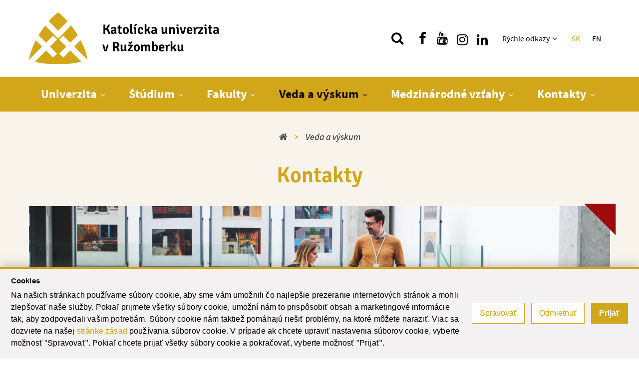

--- FILE ---
content_type: text/css
request_url: https://www.ku.sk/cms/dist/css/style-v1.2.9.min.css
body_size: 13928
content:
:root{--duet-color-primary:#D1A619;--duet-color-text:#333;--duet-color-text-active:#fff;--duet-color-placeholder:#666;--duet-color-button:#f5f5f5;--duet-color-surface:#fff;--duet-color-overlay:rgba(0, 0, 0, 0.8);--duet-color-border:#e4e4e4;--duet-font:'Open Sans',Arial,Helvetica,sans-serif;--duet-font-normal:400;--duet-font-bold:600;--duet-radius:0;--duet-z-index:600}*,:after,:before{-webkit-box-sizing:border-box;box-sizing:border-box}a{text-decoration:none;color:#D1A619}img{border:0;-ms-interpolation-mode:bicubic}article,aside,details,figcaption,figure,footer,header,nav,section,summary{display:block}audio,canvas,video{display:inline-block}* html audio,* html canvas,* html video{display:inline;zoom:1}audio:not([controls]){display:none;height:0}[hidden]{display:none}button,input,select,textarea{font-family:'Source Sans Pro',Arial,Helvetica,sans-serif}button{background:0 0;border:none}h1{font-size:3rem;margin:.67em 0}h2{font-size:2.2rem;margin:.83em 0}h3{font-size:1.8rem;margin:1em 0}h4{font-size:1.5rem;margin:1.33em 0}h5{font-size:1.3rem;margin:1.67em 0}h6{font-size:1.1rem;margin:2.33em 0}abbr[title]{border-bottom:1px dotted}blockquote{margin:1em 40px}dfn{font-style:italic}mark{background:#ff0;color:#000}p,pre{margin:.8em 0}code,kbd,pre,samp{font-family:monospace,serif;font-size:1em}pre{white-space:pre;white-space:pre-wrap;word-wrap:break-word}q{quotes:none}q:after,q:before{content:'';content:none}small{font-size:75%}sub,sup{font-size:75%;line-height:0;position:relative;vertical-align:baseline}sup{top:-.5em}sub{bottom:-.25em}dl,menu,ol,ul{margin:1em 0}dd{margin:0 0 0 40px}menu,ol,ul{padding:0 0 0 40px}nav ol,nav ul{list-style:none;list-style-image:none}svg:not(:root){overflow:hidden}figure{margin:0}form{margin:0}fieldset{border:1px solid silver;margin:0 2px;padding:.35em .625em .75em}legend{border:0;padding:0;white-space:normal}* html legend{margin-left:-7px}button,input,select,textarea{font-size:100%;margin:0;vertical-align:baseline;vertical-align:middle}button,input{line-height:normal}input{padding:0}button,html input[type=button],input[type=reset],input[type=submit]{-webkit-appearance:button;cursor:pointer}* html button,* html input[type=button],* html input[type=reset],* html input[type=submit]{overflow:visible}* html button{overflow:visible}button[disabled],input[disabled]{cursor:default}input[type=checkbox],input[type=radio]{-webkit-box-sizing:border-box;box-sizing:border-box;padding:0}* html input[type=checkbox],* html input[type=radio]{height:13px;width:13px}input[type=search]{-webkit-appearance:textfield;-webkit-box-sizing:content-box;box-sizing:content-box}input[type=search]::-webkit-search-cancel-button,input[type=search]::-webkit-search-decoration{-webkit-appearance:none}button::-moz-focus-inner,input::-moz-focus-inner{border:0;padding:0}textarea{overflow:auto;vertical-align:top}table{border-collapse:collapse;border-spacing:0}td,th{padding:5px 10px;text-align:left}area{cursor:pointer}a:focus-visible,button:focus-visible,input:focus-visible{outline:3px dotted #1b0f14}@font-face{font-family:Signika;src:url(/cms/fonts/signika/Signika-VariableFont_wght.woff2) format('woff2 supports variations'),url(/cms/fonts/signika/Signika-VariableFont_wght.woff2) format('woff2-variations'),url(/cms/fonts/signika/Signika-Regular.woff2) format("woff2");font-weight:300 700;font-display:swap}@font-face{font-family:Signika;src:url(/cms/fonts/signika/Signika-Light.woff2) format("woff2");font-weight:300;font-display:swap}@font-face{font-family:Signika;src:url(/cms/fonts/signika/Signika-Medium.woff2) format("woff2");font-weight:500;font-display:swap}@font-face{font-family:Signika;src:url(/cms/fonts/signika/Signika-SemiBold.woff2) format("woff2");font-weight:600;font-display:swap}@font-face{font-family:Signika;src:url(/cms/fonts/signika/Signika-Bold.woff2) format("woff2");font-weight:700;font-display:swap}@font-face{font-family:'Source Sans Pro';src:url(/cms/fonts/sourcesans/subset-SourceSansPro-ExtraLight.woff2) format('woff2');font-weight:200;font-style:normal;font-display:swap}@font-face{font-family:'Source Sans Pro';src:url(/cms/fonts/sourcesans/subset-SourceSansPro-Light.woff2) format('woff2');font-weight:300;font-style:normal;font-display:swap}@font-face{font-family:'Source Sans Pro';src:url(/cms/fonts/sourcesans/subset-SourceSansPro-Regular.woff2) format('woff2');font-weight:400;font-style:normal;font-display:swap}@font-face{font-family:'Source Sans Pro';src:url(/cms/fonts/sourcesans/subset-SourceSansPro-Semibold.woff2) format('woff2');font-weight:600;font-style:normal;font-display:swap}@font-face{font-family:'Source Sans Pro';src:url(/cms/fonts/sourcesans/subset-SourceSansPro-Bold.woff2) format('woff2');font-weight:700;font-style:normal;font-display:swap}@font-face{font-family:'Source Sans Pro';src:url(/cms/fonts/sourcesans/subset-SourceSansPro-It.woff2) format('woff2');font-weight:400;font-style:italic;font-display:swap}@font-face{font-family:'Source Sans Pro';src:url(/cms/fonts/sourcesans/subset-SourceSansPro-LightIt.woff2) format('woff2');font-weight:300;font-style:italic;font-display:swap}@font-face{font-family:'Source Sans Pro';src:url(/cms/fonts/sourcesans/subset-SourceSansPro-SemiboldIt.woff2) format('woff2');font-weight:600;font-style:italic;font-display:swap}:root{--cookie-primary-color:#D1A619;--cookie-primary-hover:#a38021}html{cursor:default;font-size:62.5%;font-family:sans-serif;height:100%;width:100%;overflow-x:hidden;scroll-behavior:smooth;scroll-padding-top:51px}body{margin:0;padding:0;font-family:'Source Sans Pro',Arial,Helvetica,sans-serif;font-size:1.5rem;line-height:1.3;color:#1b0f14;height:100%;width:100%;background:#fff}.container{position:relative;-webkit-transition:margin .5s cubic-bezier(.23,1,.32,1);transition:margin .5s cubic-bezier(.23,1,.32,1);overflow:hidden}.wrapper,.wrapper4{width:1466px;max-width:100%;margin:0 auto;padding:0 18px}.wrapper2{width:1176px;max-width:100%;margin:0 auto;padding:0 18px}.wrapper3{width:900px;max-width:100%;margin:0 auto;padding:0 18px}@media only screen and (max-width:1400px){.wrapper{width:1200px}}@media (max-width:768px){.wrapper4{max-width:460px}}@media (max-width:460px){.wrapper4{max-width:100%}}#header{position:relative;z-index:10}#header h1{display:-webkit-box;display:-ms-flexbox;display:flex;-webkit-box-align:center;-ms-flex-align:center;align-items:center;font-weight:600;font-family:Signika,sans-serif;font-size:2.7rem;color:#000;margin:0}#header h1 img{max-width:117px;margin:25px 30px 25px 0}#header .show_search{display:inline-block;width:40px;height:40px;line-height:40px;font-size:26px;color:#000;background:0 0;text-align:center;padding:0;border:0;-webkit-transition:color .2s;transition:color .2s;margin-right:10px}#header .show_search:hover,#header .show_search[aria-expanded=true]{color:#D1A619}#header .show_social{display:inline-block;width:40px;height:40px;line-height:40px;font-size:26px;color:#000;background:0 0;text-align:center;padding:0;border:0;-webkit-transition:color .2s;transition:color .2s}#header .show_social.show_social_fb:hover{color:#3A5795}#header .show_social .pdt{margin-top:10px}#header .homepage-link{color:#d3a52a;display:-webkit-box;display:-ms-flexbox;display:flex;-webkit-box-align:center;-ms-flex-align:center;align-items:center;font-family:Signika,sans-serif;font-size:2rem;line-height:1.1;-webkit-box-pack:end;-ms-flex-pack:end;justify-content:flex-end;margin-bottom:10px;font-weight:600}#header .homepage-link img{width:28px;margin-right:10px}#header .homepage-link svg{width:7px;fill:#d3a52a;margin-left:7px;-webkit-transform:rotate(180deg);transform:rotate(180deg)}@media (max-width:660px){#header h1{font-size:1.8rem;line-height:1.1}#header h1 img{max-width:60px;margin:15px 15px 15px 0}#header .show_search,#header .show_social{width:20px;height:20px;line-height:20px;font-size:16px}#header .show_social .pdt{margin-top:0}#header .show_search{margin-right:5px}#header .homepage-link{font-size:1.6rem}#header .homepage-link img{margin-right:0}#header .homepage-link span{display:none}}.htop_menu{list-style:none;margin:0;padding:0}.htop_menu>li{padding-left:20px;position:relative;font-size:1.6rem;line-height:2.25;white-space:nowrap;display:-webkit-box;display:-ms-flexbox;display:flex}.htop_menu>li+li{border-left:1px solid #000}.htop_menu>li>button{padding:0 10px 0 5px}.htop_menu a{color:#000}.htop_menu a:hover{color:#D1A619}.htop_menu ul{position:absolute;display:none;right:0;top:100%;list-style:none;margin:5px 0 0;padding:0;min-width:100%;-webkit-box-shadow:0 1px 2px rgba(0,0,0,.3);box-shadow:0 1px 2px rgba(0,0,0,.3);z-index:1}.htop_menu ul li{display:block;float:none;border:0;padding:0;background:#fff}.htop_menu ul li:first-child{border-top:2px solid #1b0f14}.htop_menu ul li+li{border-top:1px solid #dfdfdf}.htop_menu ul a{display:block;white-space:nowrap;padding:7px 8px 7px 15px;text-decoration:none;-webkit-transition:background .2s;transition:background .2s}.htop_menu ul a:hover{color:#D1A619}.htop_menu li.hover>ul{display:block}@media only screen and (max-width:960px){.htop_menu{display:none}}.langs{display:block;position:relative;text-align:center;font-weight:400;font-size:1.6rem;padding:0 6px;white-space:nowrap}.langs a{display:inline-block;color:#000;padding:6px 12px}.langs a.active,.langs a:hover{color:#D1A619}@media only screen and (max-width:960px){.langs{position:absolute;left:10px;bottom:0;margin-top:0;padding:0;height:50px;z-index:1}.langs a{color:#fff;padding:14px 8px}.langs a.active{color:#000}}#nav{background:#D1A619;position:relative}#nav .menuLogo{display:none;float:left}#nav .menuLogo img{height:45px;margin-top:2px;margin-right:10px}.dl-menuwrapper{text-align:center}.dl-trigger{display:none;position:relative;padding:0 18px;height:50px;width:50px;line-height:50px;text-align:center;-webkit-transition:background .2s;transition:background .2s;z-index:5;background:0 0;border:0;cursor:pointer}.dl-trigger .menu_icon{position:absolute;width:34px;height:3px;background:#fff;top:50%;margin-top:-1px;left:50%;margin-left:-17px;overflow:visible;-webkit-transition:background 10ms .15s;transition:background 10ms .15s}.dl-trigger .menu_icon:after,.dl-trigger .menu_icon:before{content:'';position:absolute;height:3px;width:100%;left:0;background:#fff;top:-10px;-webkit-transition:top .2s .15s,-webkit-transform .15s;transition:top .2s .15s,-webkit-transform .15s;transition:transform .15s,top .2s .15s;transition:transform .15s,top .2s .15s,-webkit-transform .15s}.dl-trigger .menu_icon:after{top:10px}.dl-active .dl-trigger .menu_icon{background:0 0}.dl-trigger.dl-active .menu_icon{background:0 0}.dl-trigger.dl-active .menu_icon:after,.dl-trigger.dl-active .menu_icon:before{top:0;-webkit-transition:top .15s,-webkit-transform .15s .15s;transition:top .15s,-webkit-transform .15s .15s;transition:transform .15s .15s,top .15s;transition:transform .15s .15s,top .15s,-webkit-transform .15s .15s;-webkit-transform:rotate(45deg);transform:rotate(45deg)}.dl-trigger.dl-active .menu_icon:after{-webkit-transform:rotate(-45deg);transform:rotate(-45deg)}.top_menu{display:-webkit-inline-box;display:-ms-inline-flexbox;display:inline-flex;margin:0;padding:0;list-style:none;width:auto;height:100%;text-align:left}.top_menu li{position:relative;display:block}.top_menu button{display:none;width:24px;height:24px;line-height:24px;text-align:center;margin:0;color:inherit}.top_menu button:after{font:normal normal normal 14px/1 FontAwesome;font-size:inherit;text-rendering:auto;-webkit-font-smoothing:antialiased;content:"\f107"}.top_menu>li{padding:15px 20px;color:#FFF;white-space:nowrap}.top_menu>li>a{font-size:2.4rem;font-weight:700;color:inherit;display:inline-block;height:40px;line-height:40px;position:relative;-webkit-transition:padding .3s;transition:padding .3s;white-space:nowrap}.top_menu>li>button{display:inline-block;margin:-6px 0 0 0}.top_menu>li.active,.top_menu>li:hover{color:#1b0f14}.faculty-blue .top_menu>li.active,.faculty-blue .top_menu>li:hover{color:#b3b3b3}.top_menu>li.hover>.dl-submenu{display:block}@media only screen and (max-width:1200px){.top_menu>li{padding:5px 15px}.top_menu>li>a{font-size:2rem}}@media only screen and (max-width:960px){.top_menu{display:none;position:absolute;left:0;height:auto;width:100%;top:100%;z-index:1000;background:#f8f4eb;-webkit-box-shadow:0 0 3px rgba(0,0,0,.3);box-shadow:0 0 3px rgba(0,0,0,.3)}.top_menu.dl-menuopen{display:block}.top_menu button{display:block;position:absolute;right:15px;top:0;height:40px;width:40px;z-index:100}.top_menu button:before{content:'';width:17px;height:3px;position:absolute;left:50%;margin-left:-8px;top:50%;margin-top:-1px;background:#000}.top_menu button:after{content:'';height:17px;width:3px;position:absolute;left:50%;margin-top:-8px;top:50%;margin-left:-1px;background:#000;-webkit-transition:height .2s,margin-top .2s;transition:height .2s,margin-top .2s}.top_menu>li{width:100%;height:auto;display:block;text-align:left;padding:0;float:none}.top_menu>li>a{width:100%;border-top:1px solid #dfdfdf;padding:9px 60px 9px 35px;text-align:left;height:auto;line-height:2rem;color:#000}.top_menu>li>button{display:block;margin:0}.top_menu li.hide{display:block}.top_menu li.hover>button:after{content:'';height:1px;margin-top:0}}@media only screen and (min-width:961px){.fixed_nav .header_top{padding-top:51px}.fixed_nav #nav{position:fixed;top:0;width:100%;z-index:10;-webkit-box-shadow:0 0 3px rgba(0,0,0,.3);box-shadow:0 0 3px rgba(0,0,0,.3)}.fixed_nav #nav .menuLogo{display:block}.fixed_nav .dl-menuwrapper{text-align:left}.fixed_nav .top_menu>li{padding:4px 0}.fixed_nav .top_menu>li>a{font-size:1em;padding:0 11px}.fixed_nav .top_menu>li>a:after{display:none}}.dl-submenu{margin:0;padding:10px 15px;list-style:none;display:none;position:absolute;left:0;top:100%;background:#fff;border-top:3px solid #1b0f14;-webkit-box-shadow:0 0 3px rgba(0,0,0,.3);box-shadow:0 0 3px rgba(0,0,0,.3)}li.toright>.dl-submenu{left:auto;right:0}.dl-submenu .dl-submenu{left:100%;top:0}.dl-submenu>li{padding:2px 0}.dl-submenu>li+li{border-top:1px solid #dfdfdf}.dl-submenu>li>a{display:block;padding:11px 20px;white-space:nowrap;font-size:1.6rem;color:#000;-webkit-transition:background .2s;transition:background .2s}.dl-submenu>li>a.external:after{font:normal normal normal 14px/1 FontAwesome;font-size:inherit;text-rendering:auto;-webkit-font-smoothing:antialiased;content:"\f08e";padding-left:5px}.dl-submenu>li>a.file-icon:after{font:normal normal normal 14px/1 FontAwesome;font-size:inherit;text-rendering:auto;-webkit-font-smoothing:antialiased;content:"\f0f6";padding-left:5px}.dl-submenu>li>a:after{display:block;content:attr(title);font-weight:700;height:1px;color:transparent;overflow:hidden;visibility:hidden}.dl-submenu>li.active>a,.dl-submenu>li>a:hover{font-weight:700}.dl-submenu li.toright>.dl-submenu{left:auto;right:100%}@media only screen and (min-width:961px){.two_cols .dl-submenu{-webkit-columns:2;-moz-columns:2;columns:2}.two_cols .dl-submenu li{-moz-column-break-inside:avoid;-webkit-column-break-inside:avoid;column-break-inside:avoid}.two_cols .dl-submenu li.no-border{border:none}}@media only screen and (max-width:960px){.dl-menuwrapper{float:right}.dl-trigger{display:block}.dl-submenu{position:relative;width:auto;height:auto;overflow:hidden;opacity:1;left:auto;top:auto;-webkit-transition:none;transition:none;border-left:0!important;display:none;border-top:1px solid #a6a6a6;-webkit-box-shadow:none;box-shadow:none;padding:0}.dl-submenu li.hover>.dl-submenu{display:block}.dl-submenu>li{padding:0}.dl-submenu>li>a{display:block;padding-right:40px;padding-left:40px;white-space:normal}.dl-submenu .dl-submenu{left:auto;top:auto}.dl-submenu .dl-submenu>li>a{padding-left:60px}.dl-submenu .dl-submenu .dl-submenu>li>a{padding-left:80px}}.footer{position:relative;background-image:url(/cms/assets/images/bgFooter.jpg);background-position:center center;background-repeat:no-repeat;background-size:cover;padding:60px 0;background-color:#f9f7e0}.faculty-blue .footer,.faculty-darkgreen .footer,.faculty-green .footer,.faculty-red .footer,.faculty-violet .footer{background-image:url(/cms/assets/images/bgFooterGrey.jpg);background-color:#f8f4eb}.footer .wrapper{position:relative;z-index:2}.footer h2{font-size:2rem;color:#242424;margin-top:0}.footer ul{list-style:none;margin:0;padding:0}.footer li{display:block;padding:4px 0;font-size:1.6rem;line-height:20px;color:#242424}.footer li a{color:inherit}.footer li a.external:after{font:normal normal normal 14px/1 FontAwesome;font-size:inherit;text-rendering:auto;-webkit-font-smoothing:antialiased;content:"\f08e";padding-left:5px}.footer li a.file-icon:after{font:normal normal normal 14px/1 FontAwesome;font-size:inherit;text-rendering:auto;-webkit-font-smoothing:antialiased;content:"\f0f6";padding-left:5px}.footer li a:hover{text-decoration:underline}.footer .social_icons{margin-bottom:60px}.footer_top{margin-bottom:60px}.footer_contact a{display:block}.footer_news{text-align:center;max-width:900px;margin:0 auto 60px}.footer_news h3{font-weight:200;font-size:1.8rem;line-height:25px;margin-top:0;margin-bottom:25px}.footer_copy{text-align:center;font-size:1.1rem}.footer_copy a{color:inherit}.footer_copy a:hover{text-decoration:underline}.footer_copy>*{padding:0 8px}.sgrid{clear:both;margin:-18px}.sgrid>*{padding:18px;float:left}.sgrid .col1{width:100%}.sgrid .col2{width:50%}.sgrid .col3{width:33.333%}.sgrid .col4{width:25%}.sgrid .col5{width:20%}.sgrid .col23{width:66.666%}.sgrid .col34{width:75%}.sgrid.compact{margin-top:-10px;margin-bottom:-10px}.sgrid.compact>.col1,.sgrid.compact>.col2{display:-webkit-box;display:-ms-flexbox;display:flex;-webkit-box-align:start;-ms-flex-align:start;align-items:flex-start;padding-top:10px;padding-bottom:10px}.sgrid.compact>.col1 .noLabel,.sgrid.compact>.col1 label,.sgrid.compact>.col2 .noLabel,.sgrid.compact>.col2 label{padding-left:0;width:270px;text-align:right;padding-right:12px;line-height:1.4;max-width:30%}.sgrid.compact>.col1 label+div,.sgrid.compact>.col2 label+div{-webkit-box-flex:1;-ms-flex:1;flex:1}.sgrid.compact>.col1.smallSelect select,.sgrid.compact>.col2.smallSelect select{font-size:1.4rem}@media (max-width:768px){.sgrid.compact>.col1,.sgrid.compact>.col2{-ms-flex-wrap:wrap;flex-wrap:wrap}.sgrid.compact>.col1 .noLabel,.sgrid.compact>.col1 label,.sgrid.compact>.col2 .noLabel,.sgrid.compact>.col2 label{width:100%;max-width:initial;text-align:left}}.sgrid.compact>.info{padding-top:0;padding-bottom:0;font-size:12px}@media (max-width:1200px){.sgrid .col-lg-3{width:33.33%}.sgrid .col-lg-2{width:50%}.sgrid .col-lg-1{width:100%;clear:both}}@media (max-width:900px){.sgrid .col-md-3{width:33.33%}.sgrid .col-md-2{width:50%}.sgrid .col-md-1{width:100%;clear:both}}@media (max-width:768px){.sgrid .col-sm-3{width:33.33%}.sgrid .col-sm-2{width:50%}.sgrid .col-sm-1{width:100%;clear:both}}@media (max-width:600px){.sgrid .col-xs-3{width:33.33%}.sgrid .col-xs-2{width:50%}.sgrid .col-xs-1{width:100%;clear:both}}.bold{font-weight:700}.nowrap{white-space:nowrap}.hidden{display:none!important}.cf:after,.cf:before{content:" ";display:table}.cf:after{clear:both}.padd20{padding:20px}.padd25{padding:25px}.padd_b30{padding-bottom:30px}.padd_tb30{padding-top:30px;padding-bottom:30px}.padd_t60{padding-top:60px}.padd_b60{padding-bottom:60px}.mg_b20{margin-bottom:20px}.mg_b30{margin-bottom:30px}.mg_b60{margin-bottom:60px}.mg_t0{margin-top:0}.mg_t10{margin-top:10px}.mg_t20{margin-top:20px}.mg_t30{margin-top:30px}.mg_tb10{margin-top:10px;margin-bottom:10px}.sitemap ul ul{display:none}
:root{--duet-color-primary:#D1A619;--duet-color-text:#333;--duet-color-text-active:#fff;--duet-color-placeholder:#666;--duet-color-button:#f5f5f5;--duet-color-surface:#fff;--duet-color-overlay:rgba(0, 0, 0, 0.8);--duet-color-border:#e4e4e4;--duet-font:'Open Sans',Arial,Helvetica,sans-serif;--duet-font-normal:400;--duet-font-bold:600;--duet-radius:0;--duet-z-index:600}.page_content{font-size:1.8rem;line-height:1.8}.page_text a{color:#956d00;text-decoration:underline}.page_text a .external:after{content:"\f08e";font:normal normal normal 14px/1 FontAwesome;font-size:inherit;text-rendering:auto;-webkit-font-smoothing:antialiased;padding-left:5px}.page_text h1{color:#D1A619;display:block;font-size:4rem;line-height:1.3;font-weight:800;margin:.95em 0}.page_text h2{font-size:2.6rem;color:#D1A619;line-height:1.2}.page_text h3{font-size:2rem;line-height:1.2}.page_text img.obrazok_vlavo{float:left;margin-right:10px}.page_text img.obrazok_vpravo{float:right;margin-left:10px}.page_text table{width:100%;background:#ededed;border-left:10px solid #ededed;border-right:10px solid #ededed}.page_text table th,.page_text table thead td{color:#fff;background:#D1A619;text-align:left;padding:15px 10px;border:1px solid #FFF;line-height:1.2}.page_text table thead:after{content:"";display:block;font-size:1rem;height:1em;width:100%;background:#fff}.page_text table td{padding:5px;text-align:left;background:#f8f4eb;border:1px solid #FFF;border-bottom:0}.page_text table tr+tr td{border-top:1px solid #dfdfdf}.page_text table .footable-row-detail-cell{border-top:0}@media (max-width:768px){.page_text table th,.page_text table thead td{padding:5px 3px}}.page_text blockquote{font-weight:600;font-size:2.5rem;color:#D1A619}.page_text a.tlacitko{display:inline-block;padding:11px 35px;background:#D1A619;color:#FFF;font-size:1.8rem;line-height:2.3rem;font-weight:700;border:none;-webkit-transition:background-color .2s;transition:background-color .2s;text-decoration:none}.page_text a.tlacitko:hover{background:#a38021}.page_text a.tlacitko_biele{display:inline-block;padding:11px 35px;background:#FFF;color:#1b0f14;font-size:1.8rem;line-height:2.3rem;font-weight:700;border:none;-webkit-transition:background-color .2s;transition:background-color .2s;text-decoration:none}.page_text a.tlacitko_biele:hover{background:#FFF;text-decoration:underline}.page_text a.tlacitko_sive{display:inline-block;padding:11px 35px;background:#58585b;color:#FFF;font-size:1.8rem;line-height:2.3rem;font-weight:700;-webkit-transition:background-color .2s;transition:background-color .2s;text-decoration:none}.page_text a.tlacitko_sive:hover{background:#303032}.page_text ul.decor{margin:40px 0 50px}.page_text p.zvyraznene{font-style:italic;font-size:3rem;font-weight:300;line-height:1.2}.page_text p.zvyraznene_zlte{font-size:2.5rem;color:#D1A619;font-weight:600;font-style:italic}.page_text img{max-width:100%;height:auto}.page_text table.alumni-table{border:none}.page_text table.alumni-table thead:after{content:none}.page_box{padding-top:60px;padding-bottom:60px;background:#FFF;position:relative;z-index:1}.page_box .video{display:block;position:relative;overflow:hidden;z-index:11}.page_box .video:before{content:"";display:block;margin-top:56.25%}.page_box .video>div{position:absolute;top:0;right:0;bottom:0;left:0;z-index:11}.page_box .video>div iframe{width:100%;height:100%}.page_box .video-link{display:block;position:relative}.page_box .video-link:before{content:'';width:30px;height:30px;background:#FFF;position:absolute;top:50%;left:50%;-webkit-transform:translate(-50%,-50%);transform:translate(-50%,-50%);z-index:100}.page_box .video-link:after{content:'';-webkit-mask:url(/cms/assets/images/icon-play.png) no-repeat 50% 50%;mask:url(/cms/assets/images/icon-play.png) no-repeat 50% 50%;width:79px;height:55px;background:#D1A619;position:absolute;top:50%;left:50%;-webkit-transform:translate(-50%,-50%);transform:translate(-50%,-50%);z-index:101}.page_box.image_toleft,.page_box.image_toright{padding-top:0;padding-bottom:0}.page_box.image_toleft .wrapper,.page_box.image_toright .wrapper{position:relative;z-index:1}.page_box.image_toleft .col2,.page_box.image_toright .col2{padding-top:78px;padding-bottom:78px}.page_box.image_toleft .col-content,.page_box.image_toright .col-content{position:relative}.page_box.image_toleft.light .col-content:before,.page_box.image_toright.light .col-content:before{content:'';position:absolute;top:0;left:-3000px;right:-3000px;background:#f8f4eb;display:block;height:100%;z-index:-1}.page_box.image_toleft.dark,.page_box.image_toright.dark{color:#FFF}.page_box.image_toleft.dark .col-content:before,.page_box.image_toright.dark .col-content:before{content:'';position:absolute;top:0;left:-3000px;right:-3000px;background:#71706c;display:block;height:100%;z-index:-1}.page_box.image_toleft .col-image,.page_box.image_toright .col-image{padding-top:60px}.page_box.image_toleft.solid .col-image,.page_box.image_toright.solid .col-image{position:relative}.page_box.image_toleft.solid .col-image:before,.page_box.image_toright.solid .col-image:before{content:url(/cms/assets/images/boxDecoration.png);position:absolute;top:-55px;right:-180px;z-index:10;pointer-events:none}.page_box.image_toleft.solid .col-image:after,.page_box.image_toright.solid .col-image:after{content:url(/cms/assets/images/boxDecoration.png);position:absolute;bottom:-140px;left:-165px;z-index:10;pointer-events:none}.page_box.image_toleft.solid .col-image img,.page_box.image_toright.solid .col-image img{position:relative;z-index:11}@media (max-width:1400px){.page_box.image_toleft.solid .col-image:after,.page_box.image_toright.solid .col-image:after{left:-75px;-webkit-transform:scale(.7);transform:scale(.7)}}@media (min-width:1401px){.page_box.image_toleft.solid.image_toright .page_text,.page_box.image_toright.solid.image_toright .page_text{position:relative;z-index:12}}.page_box.image_toleft .video,.page_box.image_toright .video{border:8px solid #D1A619}.page_box.image_toleft.solid .col-image:after,.page_box.image_toleft.solid .col-image:before{-webkit-transform:scaleX(-1);transform:scaleX(-1)}.page_box.image_toleft.solid .col-image:before{left:-180px;right:initial}.page_box.image_toleft.solid .col-image:after{left:initial;right:-165px}.page_box.background-light{background:#f8f4eb}.page_box.background-light.gradient{background:-webkit-gradient(linear,left top,left bottom,from(#f8f4eb),color-stop(75%,#f8f4eb),color-stop(75%,#FFF),to(#FFF));background:linear-gradient(180deg,#f8f4eb 0,#f8f4eb 75%,#FFF 75%,#FFF 100%)}.page_box.background-dark{color:#FFF;background:#71706c}.page_box.background-dark.gradient{background:-webkit-gradient(linear,left top,left bottom,from(#f8f4eb),color-stop(75%,#f8f4eb),color-stop(75%,#FFF),to(#FFF));background:linear-gradient(180deg,#f8f4eb 0,#f8f4eb 75%,#FFF 75%,#FFF 100%)}.page_box.background-image{background:url(/cms/assets/images/defaultBgImage.jpg) center center no-repeat;background-size:cover;padding:80px 0;color:#FFF}.page_box.background-image:before{content:"";position:absolute;top:0;left:0;right:0;bottom:0;background-color:#D1A619;opacity:.85}.page_box.background-image>*{position:relative;z-index:1}.page_box.background-image h2{color:inherit;margin-top:0}.page_box.gradient+.page_box:not(.solid),.page_box:not(.solid)+.page_box:not(.solid){padding-top:20px}.page_box.solid:last-child{margin-bottom:60px}.page_box.solid.box_newsletter_form.solid{margin-bottom:0}@media (max-width:768px){.page_box{padding-top:30px;padding-bottom:30px}.page_box.image_toleft,.page_box.image_toright{padding-top:30px;padding-bottom:30px}.page_box.image_toleft .col2,.page_box.image_toright .col2{padding-top:18px;padding-bottom:18px}.page_box.image_toleft .col-content,.page_box.image_toright .col-content{-webkit-box-ordinal-group:3;-ms-flex-order:2;order:2}.page_box.image_toleft.light,.page_box.image_toright.light{background:#f8f4eb}.page_box.image_toleft.dark,.page_box.image_toright.dark{background:#71706c}.page_box.image_toleft.solid .col-image:after,.page_box.image_toright.solid .col-image:after{display:none}.page_box.gradient+.page_box:not(.solid),.page_box:not(.solid)+.page_box:not(.solid){padding-top:0}.page_box.solid:last-child{margin-bottom:30px}}.page_heading{z-index:2;padding-top:0;padding-bottom:30px}.page_heading .page_title{text-align:center;margin-bottom:2em}.page_heading .page_title .title_big{margin:0}.page_heading .page_time{text-align:center;margin-top:-25px;margin-bottom:10px;color:#979388;font-size:16px;font-style:italic}.page_heading .page_desc{font-size:1.8rem;line-height:3.2rem;text-align:center;margin:0 auto 2em}.page_heading .page_desc p{margin:0}.page_heading .page_image{margin-bottom:30px}.page_heading:before{content:url(/cms/assets/images/boxDecoration.png);position:absolute;top:100px;left:calc(50% + 530px)}.page_gallery .image{display:block;position:relative;overflow:hidden;color:inherit}.page_gallery .image:before{content:"";display:block;margin-top:56.25%}.page_gallery .image img{display:block;width:100%;height:100%;position:absolute;top:0;left:0;-webkit-transition:.4s;transition:.4s;-o-object-fit:cover;object-fit:cover;-o-object-position:center center;object-position:center center}.page_gallery .image.scalable:hover img{-webkit-transform:scale(1.05);transform:scale(1.05)}.page_gallery .image .title{position:absolute;bottom:0;background:-webkit-gradient(linear,left top,left bottom,color-stop(0,transparent),color-stop(75%,rgba(0,0,0,.6)));background:linear-gradient(180deg,transparent 0,rgba(0,0,0,.6) 75%);color:#FFF;width:100%;left:0;font-size:1.6rem;padding:2px 8px;-webkit-transition:.4s;transition:.4s;-webkit-transform:translateY(100%);transform:translateY(100%)}.page_gallery .image:hover .title{-webkit-transform:translateY(0);transform:translateY(0)}.full_image .image.portrait_true{background:#f7efd8}.full_image .image.portrait_true img{left:50%;-webkit-transform:translate(-50%,0);transform:translate(-50%,0);width:auto}.full_image .image.portrait_true.scalable:hover img{-webkit-transform:translate(-50%,0);transform:translate(-50%,0)}.full_image .image.portrait_true.scalable:hover{background:#ece4cd}.page_gallery_slider{padding-top:0;padding-bottom:0}.page_gallery_slider .item{display:block;position:relative;overflow:hidden}.page_gallery_slider .item:before{content:"";display:block;margin-top:31.57%}.page_gallery_slider .item img{display:block;width:100%;position:absolute;top:50%;left:0;-webkit-transform:translate3d(0,-50%,0);transform:translate3d(0,-50%,0);-webkit-transition:.3s ease-out;transition:.3s ease-out;-o-object-fit:cover;object-fit:cover;-webkit-filter:blur(0);filter:blur(0)}.page_gallery_slider .item .content{position:absolute;top:50%;-webkit-transform:translateY(-50%);transform:translateY(-50%);width:100%;color:#FFF;opacity:0;-webkit-transition:.3s;transition:.3s;text-shadow:1px 1px 3px #5d5d5d;z-index:1}.page_gallery_slider .item .content .description_big{margin-bottom:0}.page_gallery_slider .item .title{position:absolute;bottom:0;background:-webkit-gradient(linear,left top,left bottom,color-stop(0,transparent),color-stop(75%,rgba(0,0,0,.6)));background:linear-gradient(180deg,transparent 0,rgba(0,0,0,.6) 75%);color:#FFF;width:100%;left:0;font-size:1.6rem;padding:10px 20px;-webkit-transition:.4s;transition:.4s;-webkit-transform:translateY(100%);transform:translateY(100%)}.page_gallery_slider .item:hover .title{-webkit-transform:translateY(0);transform:translateY(0)}.page_gallery_slider.visible .item .content{opacity:1}.page_gallery_slider.visible .item .content+img{-webkit-filter:blur(12px);filter:blur(12px)}@media (max-width:768px){.page_gallery_slider .item{min-height:250px}.page_gallery_slider .item:before{content:none}.page_gallery_slider .item img{height:100%;z-index:-1}.page_gallery_slider .item .content{position:static;-webkit-transform:none;transform:none;padding:30px 0}}.page_attachments .file{color:inherit;line-height:1.4}.page_attachments .file:hover .name{text-decoration:underline}.page_attachments .file .fa{font-size:inherit}.page_attachments .file .smaller{font-size:.85em}.page_attachments .file .desc{padding-left:12px}.page_attachments .file+.file{margin-top:.6em;padding-top:.6em;border-top:1px solid #dfdfdf}.page_attachments .file.related_y{padding-left:13px}.page_attachments .file.related_y:before{content:"\f064";font:normal normal normal 14px/1 FontAwesome;font-size:inherit;text-rendering:auto;-webkit-font-smoothing:antialiased;-webkit-transform:rotate(-90deg);transform:rotate(-90deg);color:#7e7e7e;margin-right:10px}.page_user{line-height:1.45}.page_user h2{color:#D1A619;font-size:3rem;line-height:1.1;margin-top:0}.page_user .department-title{font-size:2.4rem;font-weight:700;line-height:1.2;margin-top:1em;margin-bottom:1em}.page_user .department-address{font-size:2.4rem;font-weight:700;line-height:1.2}.page_user .user-contact{margin-bottom:0;margin-top:auto}.page_user .user-contact a{text-decoration:underline}.page_user .user-hours{margin-left:-10px;margin-right:-10px;font-weight:700;font-size:24px;line-height:1.2;margin-top:1em}.page_user .user-hours td{padding-top:0}.page_user .user-social{margin-top:auto;display:-webkit-box;display:-ms-flexbox;display:flex;-webkit-box-align:end;-ms-flex-align:end;align-items:flex-end}.page_user .user-social a{display:-webkit-inline-box;display:-ms-inline-flexbox;display:inline-flex;-webkit-box-align:end;-ms-flex-align:end;align-items:flex-end;color:#1b0f14;padding:5px 10px;-webkit-transition:.2s;transition:.2s;height:36px}.page_user .user-social a .fa{font-size:2.6rem;line-height:2.6rem}.page_user .user-social a.img{height:40px}.page_user .user-social a:hover{-webkit-transform:scale(1.05);transform:scale(1.05)}@media (min-width:1201px){.page_user h2{margin-top:2em}.page_user .col:nth-child(1){-ms-flex-preferred-size:calc(34.014% + 18px);flex-basis:calc(34.014% + 18px);padding-right:0}.page_user .col:nth-child(2){-ms-flex-preferred-size:calc(29.762%);flex-basis:calc(29.762%);padding-left:90px;padding-right:0;-webkit-box-flex:1;-ms-flex-positive:1;flex-grow:1}.page_user .col:nth-child(3){-ms-flex-preferred-size:calc(33.163% + 18px);flex-basis:calc(33.163% + 18px);padding-left:80px}}.page_menu ul{list-style:none;margin:-9px;padding:0}.page_menu ul li{padding:9px}.page_menu ul li a{display:block;padding:11px 35px;background:#FFF;color:#D1A619;font-size:2.4rem;line-height:2.4rem;font-weight:700;border:2px solid #D1A619;-webkit-transition:background-color .2s;transition:background-color .2s}.page_menu ul li a.active,.page_menu ul li a:hover{background:#D1A619;color:#FFF}.page_menu ul li a.show_social{padding:11px 17px}.page_user_news{padding:80px 110px}.page_user_news a{color:inherit;text-decoration:underline}@media (max-width:768px){.page_user_news{padding:15px 30px}}.page_box_collapsible.collapsed:not(:target){display:none}.page_articles .article_staff_member{margin:100px 0 0 0}.page_form_login{background:#f8f4eb;padding:30px 60px}
:root{--duet-color-primary:#D1A619;--duet-color-text:#333;--duet-color-text-active:#fff;--duet-color-placeholder:#666;--duet-color-button:#f5f5f5;--duet-color-surface:#fff;--duet-color-overlay:rgba(0, 0, 0, 0.8);--duet-color-border:#e4e4e4;--duet-font:'Open Sans',Arial,Helvetica,sans-serif;--duet-font-normal:400;--duet-font-bold:600;--duet-radius:0;--duet-z-index:600}@font-face{font-family:footable;src:url(/cms/fonts/footable/footable.eot);src:url(/cms/fonts/footable/footable.eot?#iefix) format('embedded-opentype'),url(/cms/fonts/footable/footable.woff) format('woff'),url(/cms/fonts/footable/footable.ttf) format('truetype'),url(/cms/fonts/footable/footable.svg#footable) format('svg');font-weight:400;font-style:normal}@media screen and (-webkit-min-device-pixel-ratio:0){@font-face{font-family:footable;src:url(/cms/fonts/footable/footable.svg#footable) format('svg');font-weight:400;font-style:normal}}.footable.breakpoint>tbody>tr.footable-detail-show>td{border-bottom:none}.footable.breakpoint>tbody>tr.footable-detail-show>td>span.footable-toggle:before{content:"\e001"}.footable.breakpoint>tbody>tr:hover:not(.footable-row-detail){cursor:pointer}.footable.breakpoint>tbody>tr>td.footable-cell-detail{background:#eee;border-top:none}.footable.breakpoint>tbody>tr>td>span.footable-toggle{display:inline-block;font-family:footable,sans-serif;font-style:normal;font-weight:400;font-variant:normal;text-transform:none;-webkit-font-smoothing:antialiased;padding-right:5px;font-size:14px;color:#888}.footable.breakpoint>tbody>tr>td>span.footable-toggle:before{content:"\e000"}.footable.breakpoint.toggle-circle>tbody>tr.footable-detail-show>td>span.footable-toggle:before{content:"\e005"}.footable.breakpoint.toggle-circle>tbody>tr>td>span.footable-toggle:before{content:"\e004"}.footable.breakpoint.toggle-circle-filled>tbody>tr.footable-detail-show>td>span.footable-toggle:before{content:"\e003"}.footable.breakpoint.toggle-circle-filled>tbody>tr>td>span.footable-toggle:before{content:"\e002"}.footable.breakpoint.toggle-square>tbody>tr.footable-detail-show>td>span.footable-toggle:before{content:"\e007"}.footable.breakpoint.toggle-square>tbody>tr>td>span.footable-toggle:before{content:"\e006"}.footable.breakpoint.toggle-square-filled>tbody>tr.footable-detail-show>td>span.footable-toggle:before{content:"\e009"}.footable.breakpoint.toggle-square-filled>tbody>tr>td>span.footable-toggle:before{content:"\e008"}.footable.breakpoint.toggle-arrow>tbody>tr.footable-detail-show>td>span.footable-toggle:before{content:"\e00f"}.footable.breakpoint.toggle-arrow>tbody>tr>td>span.footable-toggle:before{content:"\e011"}.footable.breakpoint.toggle-arrow-small>tbody>tr.footable-detail-show>td>span.footable-toggle:before{content:"\e013"}.footable.breakpoint.toggle-arrow-small>tbody>tr>td>span.footable-toggle:before{content:"\e015"}.footable.breakpoint.toggle-arrow-circle>tbody>tr.footable-detail-show>td>span.footable-toggle:before{content:"\e01b"}.footable.breakpoint.toggle-arrow-circle>tbody>tr>td>span.footable-toggle:before{content:"\e01d"}.footable.breakpoint.toggle-arrow-circle-filled>tbody>tr.footable-detail-show>td>span.footable-toggle:before{content:"\e00b"}.footable.breakpoint.toggle-arrow-circle-filled>tbody>tr>td>span.footable-toggle:before{content:"\e00d"}.footable.breakpoint.toggle-arrow-tiny>tbody>tr.footable-detail-show>td>span.footable-toggle:before{content:"\e01f"}.footable.breakpoint.toggle-arrow-tiny>tbody>tr>td>span.footable-toggle:before{content:"\e021"}.footable.breakpoint.toggle-arrow-alt>tbody>tr.footable-detail-show>td>span.footable-toggle:before{content:"\e017"}.footable.breakpoint.toggle-arrow-alt>tbody>tr>td>span.footable-toggle:before{content:"\e019"}.footable.breakpoint.toggle-medium>tbody>tr>td>span.footable-toggle{font-size:18px}.footable.breakpoint.toggle-large>tbody>tr>td>span.footable-toggle{font-size:24px}.footable>thead>tr>th{-webkit-touch-callout:none;-webkit-user-select:none;-moz-user-select:none;-ms-user-select:none;user-select:none}.footable>thead>tr>th.footable-sortable:hover{cursor:pointer}.footable>thead>tr>th.footable-sorted>span.footable-sort-indicator:before{content:"\e013"}.footable>thead>tr>th.footable-sorted-desc>span.footable-sort-indicator:before{content:"\e012"}.footable>thead>tr>th>span.footable-sort-indicator{display:inline-block;font-family:footable,sans-serif;font-style:normal;font-weight:400;font-variant:normal;text-transform:none;-webkit-font-smoothing:antialiased;padding-left:5px}.footable>thead>tr>th>span.footable-sort-indicator:before{content:"\e022"}.footable>tfoot .pagination{margin:0}.footable.no-paging .hide-if-no-paging{display:none}.footable-row-detail-inner{display:table}.footable-row-detail-row{display:table-row;line-height:1.5em}.footable-row-detail-group{display:block;line-height:2em;font-size:1.2em;font-weight:700}.footable-row-detail-name{display:table-cell;font-weight:700;padding-right:.5em}.footable-row-detail-value{display:table-cell}.footable-odd{background-color:#f7f7f7}.program_search{max-width:800px;margin:0 auto 50px}.program-title{font-weight:700;line-height:1}.program-title small{font-weight:400;font-size:60%;white-space:nowrap}.program-title.accordion-title small{font-size:80%}.program-subtitle{color:#e73556;font-weight:700}.program-meta{padding-bottom:15px}.program-meta>span{display:inline-block;padding-right:20px;padding-bottom:10px}.program-search-form input.with-button{padding-right:35px;border:none}.program_search .program-search-form button{background:#7a4d3a;-webkit-transition:.2s;transition:.2s;width:56px;padding:0}.program_search .program-search-form button:hover{background:#8a6250}.program-search-form button.btn-submit{position:absolute;top:1px;right:1px;border:none;margin:0;padding:0;height:35px;width:37px;text-align:center;background:#aa8a7d;color:#fff;-webkit-transition:background .2s;transition:background .2s}.program-search-form button.btn-submit:after{content:"\f002";display:inline-block;font:normal normal normal 22px/35px FontAwesome;text-rendering:auto;-webkit-font-smoothing:antialiased}.program-search-form button.btn-submit:hover{background:#8a6250}.program-search-form .col4.right{float:right}.program-search-form.grey .selectize-dropdown .active{background-color:grey;color:#FFF}.program-search-form.grey .selectize-dropdown,.program-search-form.grey .selectize-input.focus{border:1px solid #d2d2d2}.program-search-form .errorMessage{padding:10px;margin-bottom:10px;color:#6A6567;background:#FFF4F4;border:2px dashed #FF6969;text-align:left}.program-search-form .selectize-input{text-overflow:ellipsis;overflow:hidden;white-space:nowrap}.program-search-form .selectize-dropdown{max-width:initial;min-width:100%;width:auto!important}.program-search-form .selectize-dropdown{white-space:nowrap}.program-terminy td{padding:8px}.program-terminy td:first-child{padding-left:0}.program-info{list-style:none;margin:0;padding:0}.program-info li{display:block;padding:10px 20px;background:#f3e1c9;color:#572a16}.program-info li:nth-child(2n){background:#fff3e4}.search_top{position:absolute;left:0;top:0;right:0;height:160px;opacity:0;z-index:-1;-webkit-transform:translate(0,-50px);transform:translate(0,-50px);-webkit-transition:opacity .3s,-webkit-transform .3s;transition:opacity .3s,-webkit-transform .3s;transition:transform .3s,opacity .3s;transition:transform .3s,opacity .3s,-webkit-transform .3s;background:#FFF}.search_top .search_top_close{position:absolute;top:3px;right:3px;width:48px;height:48px;font-size:30px;font-weight:400;color:#71706c;line-height:46px;text-align:center;cursor:pointer;background:0;border:0}.search_top.is_focused,.search_top:focus-within{opacity:1;-webkit-transform:translate(0);transform:translate(0);-webkit-transition:opacity .4s .25s,-webkit-transform .4s .25s cubic-bezier(.23,1,.32,1);transition:opacity .4s .25s,-webkit-transform .4s .25s cubic-bezier(.23,1,.32,1);transition:transform .4s .25s cubic-bezier(.23,1,.32,1),opacity .4s .25s;transition:transform .4s .25s cubic-bezier(.23,1,.32,1),opacity .4s .25s,-webkit-transform .4s .25s cubic-bezier(.23,1,.32,1);z-index:11}.search_top.is_focused+.container,.search_top:focus-within+.container{margin-top:160px}.search_form{padding:50px 15px}.search_form .autocomplete{-webkit-box-flex:1;-ms-flex:1;flex:1}.search_form input[type=text]{background:#f1f1f1;border:3px solid #71706c;display:block;padding:15px 35px 15px 15px;-webkit-box-shadow:none;box-shadow:none;font-size:1.6rem;font-weight:400}.search_form button{background:#71706c;color:#FFF;width:60px;font-size:28px}.box_search_form label{font-weight:700}.box_search_form .input_text{display:block;padding:15px 35px 15px 15px;-webkit-box-shadow:none;box-shadow:none;font-size:2.2rem;font-weight:300;-webkit-box-flex:1;-ms-flex:1;flex:1}.box_search_form .button_submit{background:#D1A619;color:#FFF;padding:0 35px;font-size:2.2rem;font-weight:700;text-transform:uppercase}.box_search_form .btn_advanced .fa{margin-left:15px}@media (max-width:768px){.box_search_form .button_submit{padding:0 10px;font-size:1.8rem}}.cal_col{padding-left:40px}.cal_col .item_month{padding:18px 0}.cal_col .item_month:first-child{padding-top:0}@media (max-width:768px){.cal_col{padding-left:0}}.path{padding:35px 0;text-align:center}.path a{color:#1b0f14;display:inline-block;white-space:nowrap;font-style:italic;font-size:1.8rem}.path a.active,.path a:hover{text-decoration:underline}.path svg{width:6px;margin:0 15px;fill:#D1A619}.path .fa{color:#525252}@media (max-width:768px){.path a{font-size:1.3rem}}.newsletter_form form{display:-webkit-inline-box;display:-ms-inline-flexbox;display:inline-flex;-webkit-box-align:stretch;-ms-flex-align:stretch;align-items:stretch;max-width:100%}.newsletter_form input[type=text],.newsletter_form input[type=email]{width:300px;max-width:100%;border:1px solid #dadada}.newsletter_form input[name=displayName]{width:0;border:0;padding-left:0;padding-right:0;-webkit-transition:.3s;transition:.3s}.newsletter_form label.gdpr{display:none;padding:10px 0;font-size:1.6rem;color:#1b0f14;font-weight:300;text-align:left}.newsletter_form label.gdpr span{padding:0 5px 0}.newsletter_form.focused input[name=displayName]{width:300px;padding-left:14px;padding-right:14px;border:1px solid #dadada}.newsletter_form.focused label.gdpr{display:block}.newsletter_form .error{font-size:1.1em}@media only screen and (max-width:768px){.newsletter_form form{-webkit-box-orient:vertical;-webkit-box-direction:normal;-ms-flex-direction:column;flex-direction:column}.newsletter_form input{margin-bottom:10px}}.grecaptcha-badge{visibility:hidden}.social_icons{text-align:center}.social_icons a{display:inline-block}.social_icons a+a{margin-left:25px}.box_main_events .box_title,.box_main_news .box_title{display:-webkit-box;display:-ms-flexbox;display:flex;-ms-flex-wrap:wrap;flex-wrap:wrap;-webkit-box-align:center;-ms-flex-align:center;align-items:center;-webkit-box-pack:justify;-ms-flex-pack:justify;justify-content:space-between;margin-top:40px}.box_main_events .box_title a,.box_main_news .box_title a{font-family:"Source Sans Pro",sans-serif;font-size:1.4rem;font-weight:400;color:#565656}.box_main_events .cal_item{display:-webkit-box;display:-ms-flexbox;display:flex;-webkit-box-align:center;-ms-flex-align:center;align-items:center;-ms-flex-wrap:wrap;flex-wrap:wrap}.box_main_events .cal_item .time{margin-right:18px}.box_main_events .cal_item .cal_item_content{-webkit-box-flex:1;-ms-flex:1;flex:1}.box_main_events .cal_item .cal_item_desc{display:block;color:#565656;font-size:1.4rem;line-height:1.25}.box_main_events .cal_item h2{font-family:'Source Sans Pro',Arial,Helvetica,sans-serif;font-size:1.5rem;font-weight:400;line-height:1.3;margin:0}.box_main_events .cal_item h2+h2{padding-top:5px;border-top:1px solid #e8e8e8;margin-top:5px}.box_main_events .cal_item h2 a{color:inherit}.box_main_events .cal_item h2 a:hover{text-decoration:underline}.box_main_events .cal_item+.cal_item{margin-top:15px}.box_main_absolvents{background-image:url(/cms/assets/images/bgAbsolvents.png)!important;background-size:cover}.box_main_absolvents h2{margin-bottom:50px}.box_main_absolvents .image{display:block;width:230px;height:230px;border-radius:50%;overflow:hidden;margin:0 auto 50px auto}.box_main_absolvents .image img{width:100%;height:100%;-o-object-fit:cover;object-fit:cover}.box_main_absolvents .description_big{margin-bottom:30px}.box_main_absolvents .title{font-weight:700;margin-bottom:40px}.box_main_absolvents .slick-autoplay-toggle-button{bottom:-75px}.faculty-blue .box_main_absolvents,.faculty-darkgreen .box_main_absolvents,.faculty-green .box_main_absolvents,.faculty-red .box_main_absolvents,.faculty-violet .box_main_absolvents{color:#1b0f14}.faculty-blue .box_main_absolvents h2,.faculty-darkgreen .box_main_absolvents h2,.faculty-green .box_main_absolvents h2,.faculty-red .box_main_absolvents h2,.faculty-violet .box_main_absolvents h2{color:#D1A619}.faculty-blue .box_main_absolvents .btn_grey,.faculty-darkgreen .box_main_absolvents .btn_grey,.faculty-green .box_main_absolvents .btn_grey,.faculty-red .box_main_absolvents .btn_grey,.faculty-violet .box_main_absolvents .btn_grey{background:#D1A619}.faculty-blue .box_main_absolvents .btn_grey:hover,.faculty-darkgreen .box_main_absolvents .btn_grey:hover,.faculty-green .box_main_absolvents .btn_grey:hover,.faculty-red .box_main_absolvents .btn_grey:hover,.faculty-violet .box_main_absolvents .btn_grey:hover{background:#a38021}.faculty-blue .box_main_absolvents:before,.faculty-darkgreen .box_main_absolvents:before,.faculty-green .box_main_absolvents:before,.faculty-red .box_main_absolvents:before,.faculty-violet .box_main_absolvents:before{background-color:#d8d8d8}.box_button_links .btn_primary{margin:0 20px 20px 0}.box_button_links .btn_primary svg{margin-left:50px;fill:#FFF;-webkit-transform:rotate(180deg);transform:rotate(180deg);width:8px}.box_block_links .btn_link{display:block;background:#f8f4eb;color:#1b0f14;font-size:2.2rem;line-height:1.1;font-weight:700;margin-bottom:15px}.box_block_links .btn_link.normal{font-weight:400}.box_block_links .btn_link a,.box_block_links .btn_link button{display:-webkit-box;display:-ms-flexbox;display:flex;-webkit-box-pack:justify;-ms-flex-pack:justify;justify-content:space-between;color:inherit;padding:20px 30px;-webkit-transition:.2s;transition:.2s;width:100%;font-weight:700}.box_block_links .btn_link svg{fill:#D1A619;width:8px;height:24px;-webkit-transition:.2s;transition:.2s}.box_block_links .btn_link .panel{overflow:hidden;padding:20px 35px 10px;font-size:19px;line-height:27px;background:#fffdf7}.box_block_links .btn_link:hover a,.box_block_links .btn_link:hover button{background-color:#D1A619;color:#FFF}.box_block_links .btn_link:hover svg{-webkit-transform:translateX(10px);transform:translateX(10px);width:10px;fill:#FFF}.box_newsletter_form{background-image:url(/cms/assets/images/boxNewsletterBg.jpg)!important;margin-top:80px}.box_newsletter_form .description{font-size:2.4rem;margin-bottom:40px}.box_newsletter_form .newsletter_form{margin-bottom:60px}.box_newsletter_form .social_icons a{color:#FFF}.box_newsletter_form:after{content:url(/cms/assets/images/boxDecoration.png);position:absolute;top:-80px;right:calc(50% + 500px)}.box_project{padding:10px;margin-bottom:30px}.box_project h2{margin-top:10px;padding-left:10px;font-size:2.5rem;line-height:1.4}.box_project .description{line-height:1.4;padding:0 10px;font-size:1.7rem}.box_project_info a,.box_publication_info a{text-decoration:underline}.pager{display:-webkit-box;display:-ms-flexbox;display:flex;-webkit-box-pack:center;-ms-flex-pack:center;justify-content:center}.pager a{font-size:1.8rem;width:36px;height:36px;line-height:36px;margin:0 3px;text-align:center;-webkit-transition:background .2s;transition:background .2s;color:inherit}.pager a:hover{background:#D1A619;color:#FFF}.pager a.active{background:#D1A619;color:#FFF}.pager a.pager_next{-webkit-box-ordinal-group:2;-ms-flex-order:1;order:1}.slick-sr-only{border:0!important;clip:rect(1px,1px,1px,1px)!important;-webkit-clip-path:inset(50%)!important;clip-path:inset(50%)!important;height:1px!important;margin:-1px!important;overflow:hidden!important;padding:0!important;position:absolute!important;width:1px!important;white-space:nowrap!important}.slick-slider{position:relative;display:block;-webkit-box-sizing:border-box;box-sizing:border-box;-webkit-user-select:none;-moz-user-select:none;-ms-user-select:none;user-select:none;-webkit-touch-callout:none;-ms-touch-action:pan-y;touch-action:pan-y;-webkit-tap-highlight-color:transparent}.slick-autoplay-toggle-button{position:absolute;bottom:10px}.slick-list{position:relative;display:block;overflow:hidden;margin:0;padding:0}.slick-list:focus{outline:0}.slick-list.dragging{cursor:pointer}.slick-slider .slick-list,.slick-slider .slick-track{-webkit-transform:translate3d(0,0,0);transform:translate3d(0,0,0)}.slick-track{position:relative;top:0;left:0;display:block;margin-left:auto;margin-right:auto}.slick-track:after,.slick-track:before{display:table;content:''}.slick-track:after{clear:both}.slick-loading .slick-track{visibility:hidden}.slick-slide{display:none;float:left;height:100%;min-height:1px}[dir=rtl] .slick-slide{float:right}.slick-slide img{display:block}.slick-slide.slick-loading img{display:none}.slick-slide.dragging img{pointer-events:none}.slick-initialized .slick-slide{display:block}.slick-loading .slick-slide{visibility:hidden}.slick-vertical .slick-slide{display:block;height:auto;border:1px solid transparent}.slick-autoplay-toggle-button,.slick_next,.slick_prev{position:absolute;width:40px;height:40px;bottom:48%;z-index:3;-webkit-transition:.3s;transition:.3s;opacity:0}.slick_prev{left:1%;background:url(/cms/assets/images/arrL.png) center center no-repeat}.slick_next{right:1%;background:url(/cms/assets/images/arrR.png) center center no-repeat}.slick-autoplay-toggle-button{line-height:38px;font-size:20px;text-align:center;left:3px;bottom:-2px;color:#fff;text-shadow:0 0 6px #b1b1b1}.slick-slider:focus-within .slick-autoplay-toggle-button,.slick-slider:focus-within .slick_next,.slick-slider:focus-within .slick_prev,.slick-slider:hover .slick-autoplay-toggle-button,.slick-slider:hover .slick_next,.slick-slider:hover .slick_prev{opacity:.75}.slick-arrow.slick-hidden{display:none}.slider_cont .slider_item{height:900px;max-height:80vh;position:relative;background-repeat:no-repeat;background-position:center center;background-size:cover}.slider_cont .slider_item:before{content:'';position:absolute;top:0;left:0;width:100%;height:100%;background:rgba(0,0,0,.3)}.slider_cont .slider_wrapper{position:relative;height:100%}.slider_cont .slider_desc{height:100%;max-width:calc(100% - 10px);color:#FFF;display:-webkit-box;display:-ms-flexbox;display:flex;-webkit-box-orient:vertical;-webkit-box-direction:normal;-ms-flex-direction:column;flex-direction:column;-webkit-box-pack:center;-ms-flex-pack:center;justify-content:center;-webkit-box-align:center;-ms-flex-align:center;align-items:center}.slider_cont h2{font-family:Signika,sans-serif;font-size:8rem;font-weight:600;color:#FFF;margin:0 0 20px 0;line-height:1}.slider_cont h2 a{color:inherit}.slider_cont p{color:#FFF;margin:0 0 3em 0;font-size:1.7rem;line-height:1.5;font-weight:600}.slider_cont .slider_button{display:block;width:100%;position:absolute;bottom:0;background:#D1A619;color:#FFF;text-align:center;font-family:"Source Sans Pro",sans-serif;font-weight:600;font-size:1.8rem;padding:15px 0;z-index:1}.slider_cont .slider_button:before{content:'';width:165px;height:99px;background:url(/cms/assets/images/slider_btn.png) center center no-repeat;background-size:100%;position:absolute;top:-60px;left:50%;-webkit-transform:translate(-50%,0);transform:translate(-50%,0);z-index:-1}.slider_cont .slider_button.faculty-blue:before{background-image:url(/cms/assets/images/slider_btn_blue.png)}.slider_cont .slider_button.faculty-red:before{background-image:url(/cms/assets/images/slider_btn_red.png)}.slider_cont .slider_button.faculty-violet:before{background-image:url(/cms/assets/images/slider_btn_violet.png)}.slider_cont .slider_button.faculty-green:before{background-image:url(/cms/assets/images/slider_btn_green.png)}.slider_cont .slider_button.faculty-darkgreen:before{background-image:url(/cms/assets/images/slider_btn_darkgreen.png)}@media only screen and (max-width:1200px){.slider_cont .slick_next,.slider_cont .slick_prev{bottom:60px}.slider_cont h2{font-size:6rem}}@media only screen and (max-width:960px){.slider_cont .slick_prev{bottom:40px;left:0}.slider_cont .slick_next{bottom:40px;right:0}.slider_cont .slick-autoplay-toggle-button{width:24px;height:24px;line-height:22px;font-size:1.6rem}.slider_cont .slider_item{height:auto}.slider_cont .slider_desc{padding:30px 0 40px;min-height:50vh}.slider_cont h2{font-size:3rem}.slider_cont .slider_button{position:relative;padding:10px 0}.slider_cont .slider_button:before{width:100px;height:70px;top:-40px}}.cmsVideo{position:relative;width:100%;float:left}.cmsVideo:before{content:"";margin-top:75%;width:100%;float:left}.cmsVideo>div{position:absolute;top:0;right:0;bottom:0;left:0}.cmsVideo>div iframe{width:100%;height:100%}@media only screen and (max-width:600px){.zam_col .image{float:left;width:90px}.zam_col .desc{padding-left:110px}.zam_col .title{font-size:16px;min-height:1px}.zam_col .subtitle strong{font-size:15px;min-height:1px}.zam_col .subtitle{min-height:1px}}@media only screen and (max-width:450px){.zam_col .image{float:none;margin:0 auto}.zam_col .desc{padding-left:0;padding-top:20px}}.backToTop{position:fixed;width:48px;height:48px;bottom:50px;right:10px;opacity:0;filter:alpha(opacity=0);background:#D1A619;-webkit-transition:.2s;transition:.2s}.backToTop.active{opacity:.6;filter:alpha(opacity=60);z-index:10000}.backToTop.active:hover{opacity:1;filter:alpha(opacity=100)}.backToTop span{position:absolute;top:50%;left:50%;margin-left:-9px;margin-top:-15px;font-size:3rem;color:#FFF}.box-documents{margin-top:20px}.cookies{position:fixed;bottom:-200px;left:0;width:100%;z-index:2147483648;font-size:1.5rem;background-color:rgba(156,153,145,.9);color:#fff;padding:20px;font-weight:500;-webkit-transition:.3s;transition:.3s}.cookies.in{bottom:0}.cookies p{margin:0;font-size:1.4em}.cookies .btn_grey{margin:5px 10px}@media screen and (max-width:768px){.cookies .flex{-ms-flex-wrap:wrap;flex-wrap:wrap}.cookies p{width:100%;margin-bottom:20px}}.box_section_faculties{background:#f8f4eb;padding-top:20px;padding-bottom:120px}.box_section_faculties .item_faculty{height:100%;background:#FFF;position:relative}.box_section_faculties .item_faculty .item_faculty_info{padding:30px}.box_section_faculties .item_faculty h2{margin-top:0;font-family:Signika,sans-serif;font-weight:500;font-size:2.7rem}.box_section_faculties .item_faculty ul{list-style-type:none;padding:0}.box_section_faculties .item_faculty ul li{position:relative;padding:0 0 10px 17px;font-size:1.8rem}.box_section_faculties .item_faculty ul li:before{position:absolute;top:8px;left:0;content:'';-webkit-mask:url(/cms/assets/images/arrow1.svg) no-repeat 50% 50%;mask:url(/cms/assets/images/arrow1.svg) no-repeat 50% 50%;-webkit-mask-size:cover;mask-size:cover;width:10px;height:15px;background:#3f51b5;-webkit-transform:rotate(180deg);transform:rotate(180deg)}.box_section_faculties .item_faculty .btn_primary{position:absolute;bottom:-26px;line-height:3rem;white-space:nowrap;left:50%;-webkit-transform:translate(-50%);transform:translate(-50%);-webkit-transition:.3s;transition:.3s;color:#FFF}.box_section_faculties .item_faculty .btn_primary:hover{padding:14px 45px;bottom:-30px}.box_section_faculties .item_faculty.faculty-blue .btn_primary,.box_section_faculties .item_faculty.faculty-blue ul li:before{background:#342E6E}.box_section_faculties .item_faculty.faculty-blue h2{color:#342E6E}.box_section_faculties .item_faculty.faculty-red .btn_primary,.box_section_faculties .item_faculty.faculty-red ul li:before{background:#AD3938}.box_section_faculties .item_faculty.faculty-red h2{color:#AD3938}.box_section_faculties .item_faculty.faculty-violet .btn_primary,.box_section_faculties .item_faculty.faculty-violet ul li:before{background:#5C3251}.box_section_faculties .item_faculty.faculty-violet h2{color:#5C3251}.box_section_faculties .item_faculty.faculty-green .btn_primary,.box_section_faculties .item_faculty.faculty-green ul li:before{background:#005F41}.box_section_faculties .item_faculty.faculty-green h2{color:#005F41}@media screen and (max-width:1200px){.box_section_faculties .col-lg-2{margin-bottom:30px}}.eventTable{margin:5px 10px}.eventTable tr td:first-child{text-align:right;line-height:1.1}.contact_box{height:100%;background:#FFF;border-bottom:6px solid #D1A619;padding:35px}.contact_box .fa{font-size:36px;line-height:1;color:#D1A619;margin-bottom:20px}.contact_box .contact_type{text-transform:uppercase;font-size:2.5rem;margin-bottom:30px}.contact_box .contact_value.mail{font-size:2.6rem;font-weight:700}.contact_box .contact_value.phone{font-size:1.7rem;font-weight:400}.contact_box .contact_value.phone .strong{font-weight:700}.contact_box .contact_value.address{font-size:1.8rem;line-height:2.6rem;font-weight:700}.contact_box a{color:inherit}.contact_box a:hover{text-decoration:underline}.map{display:block;position:relative;overflow:hidden}.map:before{content:"";display:block;margin-top:56.25%}.map>div{position:absolute;top:0;right:0;bottom:0;left:0}.map>div iframe{width:100%;height:100%}
:root{--duet-color-primary:#D1A619;--duet-color-text:#333;--duet-color-text-active:#fff;--duet-color-placeholder:#666;--duet-color-button:#f5f5f5;--duet-color-surface:#fff;--duet-color-overlay:rgba(0, 0, 0, 0.8);--duet-color-border:#e4e4e4;--duet-font:'Open Sans',Arial,Helvetica,sans-serif;--duet-font-normal:400;--duet-font-bold:600;--duet-radius:0;--duet-z-index:600}.text-center{text-align:center}.text-right{text-align:right}.text-left{text-align:left}.text-justify{text-align:justify}.flex{display:-webkit-box;display:-ms-flexbox;display:flex}.flex_wrap{-ms-flex-wrap:wrap;flex-wrap:wrap}.flex_acenter{-webkit-box-align:center;-ms-flex-align:center;align-items:center}.flex_center{-webkit-box-pack:center;-ms-flex-pack:center;justify-content:center}.flex_start{-webkit-box-pack:start;-ms-flex-pack:start;justify-content:flex-start}.flex_top{-webkit-box-align:start;-ms-flex-align:start;align-items:flex-start}.flex_baseline{-webkit-box-align:baseline;-ms-flex-align:baseline;align-items:baseline}.flex_end{-webkit-box-pack:end;-ms-flex-pack:end;justify-content:flex-end}.flex_justify{-webkit-box-pack:justify;-ms-flex-pack:justify;justify-content:space-between}.flex_column{-webkit-box-orient:vertical;-webkit-box-direction:normal;-ms-flex-direction:column;flex-direction:column}.flex_grow_1{-webkit-box-flex:1;-ms-flex-positive:1;flex-grow:1}@media (max-width:768px){.text-sm-center{text-align:center}.text-sm-left{text-align:left}.flex_sm_wrap{-ms-flex-wrap:wrap;flex-wrap:wrap}.flex_sm_column{-webkit-box-orient:vertical;-webkit-box-direction:normal;-ms-flex-direction:column;flex-direction:column}.sm-hidden{display:none}}.mb_20{margin-bottom:20px}.mr_5{margin-right:5px}.img-responsive{max-width:100%;height:auto}.img-centered{display:block;margin:0 auto}.valign-top{vertical-align:top}ul.decor{list-style-type:none;padding:0}ul.decor li{position:relative;padding:0 0 0 35px}ul.decor li:before{position:absolute;top:3px;left:0;content:url(/cms/assets/images/decor.png);width:21px;height:19px}ul.decor_arrow{list-style-type:none;padding:0}ul.decor_arrow li{position:relative;padding:0 0 10px 17px;font-size:1.8rem}ul.decor_arrow li:before{position:absolute;top:8px;left:0;content:'';-webkit-mask:url(/cms/assets/images/arrow1.svg) no-repeat 50% 50%;mask:url(/cms/assets/images/arrow1.svg) no-repeat 50% 50%;-webkit-mask-size:cover;mask-size:cover;width:10px;height:15px;background:#D1A619;-webkit-transform:rotate(180deg);transform:rotate(180deg)}.time{width:75px;height:75px;background:#D1A619;display:inline-block;font-size:1.4rem;color:#fff;text-align:center;text-transform:uppercase;padding-top:6px;position:relative}.time.inProgress{margin-bottom:15px}.time .month.today{margin-top:10px;font-size:2.2rem}.time>*{display:block;line-height:1}.time strong{font-size:4rem;line-height:1.1;font-family:Signika,sans-serif;font-weight:700}.time .inProgress{position:absolute;top:103%;color:#000;font-size:.8em;text-align:center;display:block;width:100%}.title_big{display:block;font-family:Signika,sans-serif;color:#D1A619;font-size:4.4rem;font-weight:600;line-height:1.2;margin-top:0}.title_big a{color:inherit}@media (max-width:600px){.title_big{font-size:3.5rem}}.title_box{font-family:Signika,sans-serif;font-size:3rem;font-weight:600;color:#D1A619;display:-webkit-box;display:-ms-flexbox;display:flex;-webkit-box-align:baseline;-ms-flex-align:baseline;align-items:baseline;-webkit-box-pack:justify;-ms-flex-pack:justify;justify-content:space-between}.title_box .small{display:block;color:#565656;font-size:1.4rem;font-weight:300;text-align:right;line-height:1}@media (max-width:600px){.title_box{font-size:2.4rem}}.title_gold{background:#D1A619;color:#FFF;font-size:2.2rem;font-weight:700;text-transform:uppercase;margin:0 0 10px;padding:8px 20px}.description_big{font-style:italic;font-size:3rem;font-weight:300;line-height:1.2;margin-bottom:60px}.title_big+.description_big{margin-top:-25px}@media (max-width:600px){.description_big{font-size:2.2rem;margin-bottom:30px}}.btn_primary{padding:11px 35px;background:#D1A619;color:#FFF;font-size:1.8rem;line-height:2.3rem;font-weight:700;border:none;-webkit-transition:background-color .2s;transition:background-color .2s;display:inline-block}.btn_primary.block{display:block;width:100%;text-align:center}.btn_primary.wider{padding-left:50px;padding-right:50px}.btn_primary:hover{text-decoration:none;background:#a38021}.btn_more{font-weight:600;color:#fff;font-size:1.6rem;background:#D1A619;display:inline-block;padding:6px 12px;position:relative;text-transform:uppercase;-webkit-transition:background .2s;transition:background .2s}.btn_more:hover{background:#a38021}.btn_more svg{margin-left:50px;fill:#FFF;-webkit-transform:rotate(180deg);transform:rotate(180deg);width:8px}.btn_grey{display:inline-block;padding:11px 35px;background:#58585b;color:#FFF;font-size:1.8rem;line-height:2.3rem;font-weight:700;-webkit-transition:background-color .2s;transition:background-color .2s}.btn_grey:hover{text-decoration:none;background:#303032}.color-primary{color:#D1A619}.color-grey{color:#b3b3b3}.box_background_light{background:#f8f4eb}label{display:block;line-height:2;padding-left:3px}.input_info{padding-left:3px}input[type=text],input[type=tel],input[type=email],input[type=password],select,textarea{background:#fff;color:#747474;font-size:1.7rem;line-height:2.7rem;width:100%;padding:8px 14px;-webkit-transition:-webkit-box-shadow .2s;transition:-webkit-box-shadow .2s;transition:box-shadow .2s;transition:box-shadow .2s,-webkit-box-shadow .2s;border:1px solid #dfdfdf}input[type=text]:focus,input[type=tel]:focus,input[type=email]:focus,input[type=password]:focus,select:focus,textarea:focus{-webkit-box-shadow:0 1px 4px rgba(0,0,0,.4);box-shadow:0 1px 4px rgba(0,0,0,.4)}.has-error input[type=text],.has-error input[type=tel],.has-error input[type=email],.has-error input[type=password],.has-error select,.has-error textarea{border:1px solid #d84949}.has-error .duet-date__input{border:1px solid #d84949}input.date+input.datepicker{display:none}input.invalid,textarea.invalid{-webkit-box-shadow:inset 0 0 0 1px #d84949;box-shadow:inset 0 0 0 1px #d84949}.duet-date__input:focus,.duet-date__input:focus-visible{border-color:var(--duet-color-border);-webkit-box-shadow:none;box-shadow:none;outline:3px dotted var(--duet-color-primary)}.duet-date__toggle:focus,.duet-date__toggle:focus-visible{-webkit-box-shadow:none;box-shadow:none;outline:3px dotted var(--duet-color-primary)}.lbl_checkbox{display:inline-block;clear:both;position:relative;margin:2px 0}.lbl_checkbox label{display:block;padding:0 60px 0 30px;color:#474747;cursor:pointer;line-height:1.4}.lbl_checkbox label:before{content:'';position:absolute;display:block;left:0;top:2px;width:21px;height:21px;font-size:0;line-height:0;background:#fff;border:1px solid #e4e4e4}.lbl_checkbox label:after{content:'';position:absolute;left:2px;top:0;background:url(/cms/assets/images/check.png) left top no-repeat;width:21px;height:21px;display:none}.lbl_checkbox label p{margin-top:0}.lbl_checkbox input{clip:rect(0 0 0 0);-webkit-clip-path:inset(50%);clip-path:inset(50%);height:1px;overflow:hidden;position:absolute;white-space:nowrap;width:1px}.lbl_checkbox input:checked+label:after{content:' ';display:block}.lbl_checkbox input:focus-visible+label{outline:3px dotted #1b0f14}.successMessage{padding:10px;margin-bottom:20px;background:#D1FAD1;line-height:1.4;border:1px solid #6b905d;color:#6b905d}.warningMessage{padding:10px;margin-bottom:20px;background:#FFECBE;line-height:1.4;border:1px solid #faaf32;color:#faaf32}.errorMessage{padding:10px;margin-bottom:20px;background:#FFF4F4;line-height:1.4;border:1px solid #d84949;color:#d84949}.error{display:block;padding:5px 0 10px 0;color:#d84949;line-height:1.2}.form-hint{color:grey;font-size:1.8rem;margin:0}.form-password-strength{height:16px;text-align:left;border:1px solid #AAA;background:#FFF;width:180px;padding:1px;margin:10px 0;line-height:16px}.form-password-strength>:first-child{background:#fff;height:12px;line-height:10px;width:0;-webkit-transition:.2s;transition:.2s}.jstree-proton .jstree-anchor{white-space:break-spaces;height:auto}.jstree-proton .jstree-anchor .italic{font-style:italic;font-size:16px}.unseen{display:block;position:absolute;z-index:200;list-style:none;text-align:center;left:50%;-webkit-transform:translate(-50%);transform:translate(-50%);background:#FFF;-webkit-box-shadow:0 4px 10px 0 rgba(183,183,183,.5);box-shadow:0 4px 10px 0 rgba(183,183,183,.5);padding:10px 30px;top:-100%;margin:0;-webkit-transition:.2s;transition:.2s}.unseen:focus-within{top:0}.sr-only{border:0!important;clip:rect(1px,1px,1px,1px)!important;-webkit-clip-path:inset(50%)!important;clip-path:inset(50%)!important;height:1px!important;margin:-1px!important;overflow:hidden!important;padding:0!important;position:absolute!important;width:1px!important;white-space:nowrap!important}.article_item{position:relative}.article_item a{display:block;color:inherit}.article_item .image{display:block;position:relative;overflow:hidden}.article_item .image:before{content:"";display:block;margin-top:56.25%}.article_item .image img{display:block;width:100%;height:100%;position:absolute;top:0;left:0;-webkit-transition:.4s;transition:.4s;-o-object-fit:cover;object-fit:cover;-o-object-position:center center;object-position:center center}.article_item .video{display:block;position:relative;overflow:hidden}.article_item .video:before{content:"";display:block;margin-top:56.25%}.article_item .video>div{position:absolute;top:0;right:0;bottom:0;left:0}.article_item .video>div iframe{width:100%;height:100%}.article_item .title{margin:0;padding-top:20px;position:relative;line-height:1.3}.article_item .description{margin-top:20px;margin-bottom:20px;line-height:26px}.article_item .time{position:absolute;margin-top:-38px;margin-left:25px}.article_item .time+.title{margin:30px 0 0 25px;font-size:2rem;line-height:1.2}.article_item.ratio_4_3 .image:before,.article_item.ratio_4_3 .video:before{margin-top:75%}.article_item.ratio_3_2 .image:before,.article_item.ratio_3_2 .video:before{margin-top:66.66%}.article_item.ratio_1_1 .image:before,.article_item.ratio_1_1 .video:before{margin-top:100%}.article_item.ratio_5_6 .image:before,.article_item.ratio_5_6 .video:before{margin-top:120%}.article_item.scalable .image:hover img{-webkit-transform:scale(1.05);transform:scale(1.05)}.article_item.centered .title{color:#D1A619;text-align:center;font-size:2.4rem}.article_item.overlay{position:relative}.article_item.overlay .image:after{content:'';background:#D1A619;position:absolute;width:100%;height:100%;z-index:1;top:0;left:0;opacity:.4}.article_item.overlay .title{position:absolute;top:50%;left:50%;-webkit-transform:translate(-50%,-50%);transform:translate(-50%,-50%);color:#FFF;margin:0;z-index:2;text-align:center;width:65%;font-size:3rem;line-height:1.2;padding:0}.article_item.decorated .title{padding-right:35px}.article_item.decorated .title:after{content:'';position:absolute;top:20px;right:0;width:0;height:0;border-top:30px solid #D1A619;border-left:30px solid transparent}.article_item.decorated.faculty-blue .title:after{border-top-color:#342E6E}.article_item.decorated.faculty-red .title:after{border-top-color:#AD3938}.article_item.decorated.faculty-violet .title:after{border-top-color:#5C3251}.article_item.decorated.faculty-green .title:after{border-top-color:#005F41}.article_item.decorated.faculty-darkgreen .title:after{border-top-color:#006b79}@media (max-width:900px){.article_item .time{-webkit-transform:scale(.7);transform:scale(.7)}}@media (max-width:600px){.article_item .time{-webkit-transform:none;transform:none}}.article_item_row{position:relative;background:#f8f4eb}.article_item_row+.article_item_row{margin-top:50px}.article_item_row .time{position:absolute;top:40px;left:-40px}.article_item_row .content{padding:40px 40px 40px 60px}.article_item_row .content .title{font-size:2.5rem;color:#1b0f14;margin:0 0 15px;font-weight:700;line-height:1.2}.article_item_row .content .title a{color:inherit}.article_item_row .content .title a:hover{text-decoration:underline}.article_item_row .content .date{font-size:2rem;font-weight:600;display:block;padding:0 0 10px;margin-top:-10px}.article_item_row .content .description+.btn_more{margin-top:15px}.article_item_row .image{display:block;position:relative;overflow:hidden;width:380px;max-width:33.33%;-ms-flex-negative:0;flex-shrink:0;background:#71706c}.article_item_row .image img{display:block;width:100%;height:100%;position:absolute;top:0;left:0;-webkit-transition:.4s;transition:.4s;-o-object-fit:cover;object-fit:cover;-o-object-position:center center;object-position:center center}.article_item_row .image:hover img{-webkit-transform:scale(1.05);transform:scale(1.05)}.article_item_row.img-portrait .image img{display:block;width:initial;height:initial;max-width:90%;max-height:90%;position:absolute;top:50%;left:50%;-webkit-transition:.4s;transition:.4s;-webkit-transform:translate(-50%,-50%);transform:translate(-50%,-50%)}.article_item_row.img-portrait .image:hover img{-webkit-transform:translate(-50%,-50%) scale(1.05);transform:translate(-50%,-50%) scale(1.05)}.article_item_row.decorated:after{content:'';position:absolute;top:10px;right:10px;width:0;height:0;border-top:30px solid #D1A619;border-left:30px solid transparent}.article_item_row.faculty-blue:after{border-top-color:#342E6E}.article_item_row.faculty-red:after{border-top-color:#AD3938}.article_item_row.faculty-violet:after{border-top-color:#5C3251}.article_item_row.faculty-green:after{border-top-color:#005F41}.article_item_row.faculty-darkgreen:after{border-top-color:#006b79}.article_item_row table{line-height:1.4}.article_item_row table tr>:first-child{padding-left:0;vertical-align:top}@media (max-width:960px){.article_item_row{-webkit-box-orient:vertical;-webkit-box-direction:normal;-ms-flex-direction:column;flex-direction:column;max-width:600px;margin:0 auto}.article_item_row .image{max-width:initial;width:100%;height:200px;background:0 0}.article_item_row .content{-webkit-box-ordinal-group:3;-ms-flex-order:2;order:2}}@media (max-width:768px){.article_item_row .time{display:none}.article_item_row .content{padding:30px 15px}.article_item_row .content .title{font-size:2.2rem}}.article_staff_member{background:#f8f4eb;text-align:left;margin:50px 0 30px}.article_staff_member .image{width:300px;max-width:28%;-ms-flex-negative:0;flex-shrink:0;margin-top:-30px}.article_staff_member .image img{background:#FFF}.article_staff_member .desc{padding:30px 40px;-webkit-box-flex:1;-ms-flex-positive:1;flex-grow:1}.article_staff_member .title{font-family:Signika,sans-serif;font-size:3rem;line-height:1.2;font-weight:600;color:#D1A619;margin:0 0 10px}.article_staff_member .title a{color:inherit;text-decoration:none}.article_staff_member .title a:hover{text-decoration:underline}.article_staff_member .subtitle{line-height:1.2;min-height:2.4em}.article_staff_member .details{border-top:1px solid #dfdfdf;padding-top:10px}.article_staff_member .details+.details{margin-top:5px}.article_staff_member .detail{display:inline-block;padding-right:25px;padding-bottom:10px;line-height:2.6rem}.article_staff_member .detail strong{display:block}.article_staff_member .detail .data{white-space:nowrap}.article_staff_member .detail .data a{color:inherit}.article_staff_member .detail .data.mail a{color:#D1A619}.article_staff_member .detail .data+.data{padding-left:5px}.article_staff_member .detail .data .fa{font-size:27px;vertical-align:middle;padding-right:5px}@media (max-width:768px){.article_staff_member{-webkit-box-orient:vertical;-webkit-box-direction:normal;-ms-flex-direction:column;flex-direction:column;-webkit-box-align:center;-ms-flex-align:center;align-items:center}.article_staff_member .image{max-width:100%}.article_staff_member .subtitle{min-height:initial}.article_staff_member .desc{padding:15px 20px}}.article_staff_member_inline{text-align:left}.article_staff_member_inline h3{display:inline;font-weight:400;margin:0}.article_staff_member_inline .data{white-space:nowrap;padding-left:5px}.article_staff_member_inline .fa{font-size:27px;vertical-align:middle;padding-right:5px}.article_staff_member+.article_item_row{margin-top:50px}.mfp-white-box{position:relative;width:auto;max-width:500px;margin:20px auto;background:#FFF;padding:30px}.duet-date__cell{padding:1px}